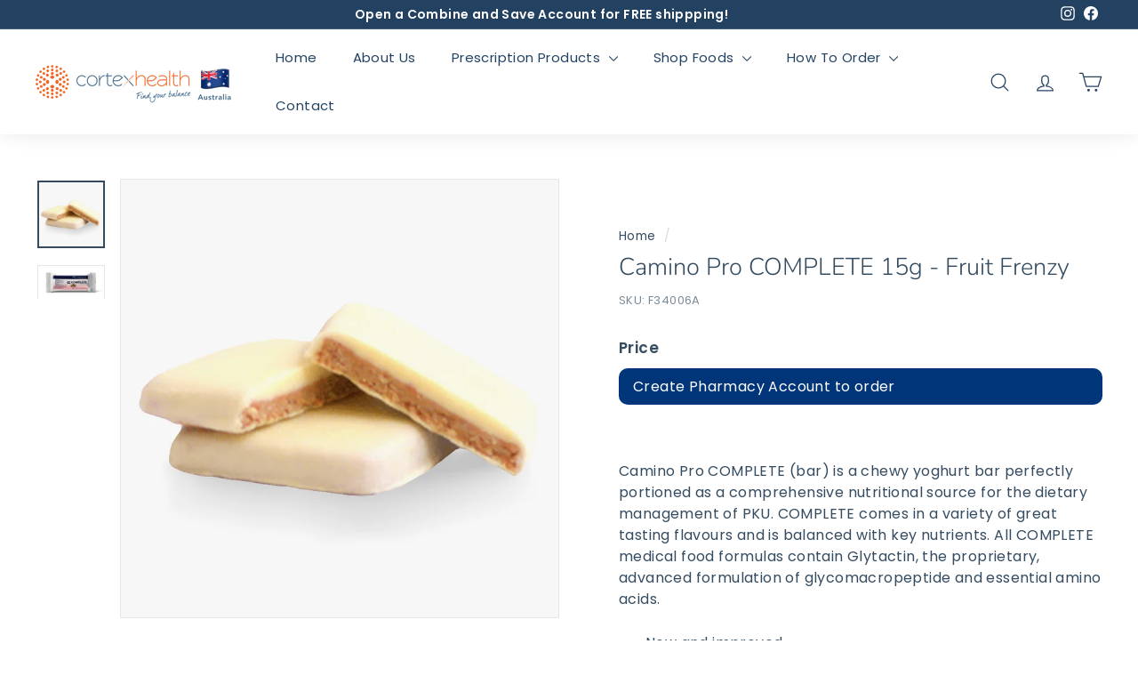

--- FILE ---
content_type: application/x-javascript
request_url: https://app.cart-bot.net/public/status/shop/cortex-health-nz.myshopify.com.js?1769821890
body_size: -325
content:
var giftbee_settings_updated='1701829493c';